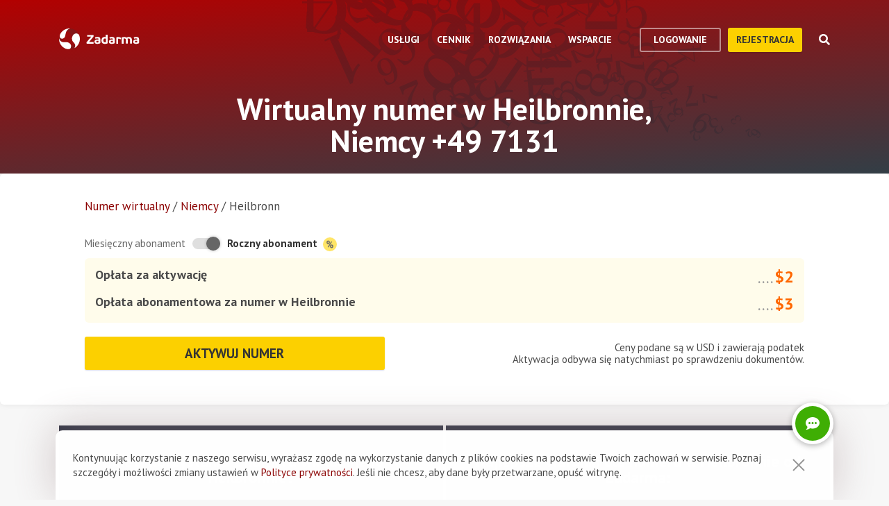

--- FILE ---
content_type: image/svg+xml
request_url: https://zadarma.com/v2/img/payment-logos/mastercard.svg
body_size: 1129
content:
<svg width="256" height="199" viewBox="0 0 256 199" xmlns="http://www.w3.org/2000/svg" preserveAspectRatio="xMidYMid"><path d="M46.54 198.011V184.84c0-5.05-3.074-8.342-8.343-8.342-2.634 0-5.488.878-7.464 3.732-1.536-2.415-3.731-3.732-7.024-3.732-2.196 0-4.39.658-6.147 3.073v-2.634h-4.61v21.074h4.61v-11.635c0-3.731 1.976-5.488 5.05-5.488 3.072 0 4.61 1.976 4.61 5.488v11.635h4.61v-11.635c0-3.731 2.194-5.488 5.048-5.488 3.074 0 4.61 1.976 4.61 5.488v11.635h5.05zm68.271-21.074h-7.463v-6.366h-4.61v6.366h-4.171v4.17h4.17v9.66c0 4.83 1.976 7.683 7.245 7.683 1.976 0 4.17-.658 5.708-1.536l-1.318-3.952c-1.317.878-2.853 1.098-3.951 1.098-2.195 0-3.073-1.317-3.073-3.513v-9.44h7.463v-4.17zm39.076-.44c-2.634 0-4.39 1.318-5.488 3.074v-2.634h-4.61v21.074h4.61v-11.854c0-3.512 1.536-5.488 4.39-5.488.878 0 1.976.22 2.854.439l1.317-4.39c-.878-.22-2.195-.22-3.073-.22zm-59.052 2.196c-2.196-1.537-5.269-2.195-8.562-2.195-5.268 0-8.78 2.634-8.78 6.805 0 3.513 2.634 5.488 7.244 6.147l2.195.22c2.415.438 3.732 1.097 3.732 2.195 0 1.536-1.756 2.634-4.83 2.634-3.073 0-5.488-1.098-7.025-2.195l-2.195 3.512c2.415 1.756 5.708 2.634 9 2.634 6.147 0 9.66-2.853 9.66-6.805 0-3.732-2.854-5.708-7.245-6.366l-2.195-.22c-1.976-.22-3.512-.658-3.512-1.975 0-1.537 1.536-2.415 3.951-2.415 2.635 0 5.269 1.097 6.586 1.756l1.976-3.732zm122.495-2.195c-2.635 0-4.391 1.317-5.489 3.073v-2.634h-4.61v21.074h4.61v-11.854c0-3.512 1.537-5.488 4.39-5.488.879 0 1.977.22 2.855.439l1.317-4.39c-.878-.22-2.195-.22-3.073-.22zm-58.833 10.976c0 6.366 4.39 10.976 11.196 10.976 3.073 0 5.268-.658 7.463-2.414l-2.195-3.732c-1.756 1.317-3.512 1.975-5.488 1.975-3.732 0-6.366-2.634-6.366-6.805 0-3.951 2.634-6.586 6.366-6.805 1.976 0 3.732.658 5.488 1.976l2.195-3.732c-2.195-1.757-4.39-2.415-7.463-2.415-6.806 0-11.196 4.61-11.196 10.976zm42.588 0v-10.537h-4.61v2.634c-1.537-1.975-3.732-3.073-6.586-3.073-5.927 0-10.537 4.61-10.537 10.976 0 6.366 4.61 10.976 10.537 10.976 3.073 0 5.269-1.097 6.586-3.073v2.634h4.61v-10.537zm-16.904 0c0-3.732 2.415-6.805 6.366-6.805 3.732 0 6.367 2.854 6.367 6.805 0 3.732-2.635 6.805-6.367 6.805-3.951-.22-6.366-3.073-6.366-6.805zm-55.1-10.976c-6.147 0-10.538 4.39-10.538 10.976 0 6.586 4.39 10.976 10.757 10.976 3.073 0 6.147-.878 8.562-2.853l-2.196-3.293c-1.756 1.317-3.951 2.195-6.146 2.195-2.854 0-5.708-1.317-6.367-5.05h15.587v-1.755c.22-6.806-3.732-11.196-9.66-11.196zm0 3.951c2.853 0 4.83 1.757 5.268 5.05h-10.976c.439-2.854 2.415-5.05 5.708-5.05zm114.372 7.025v-18.879h-4.61v10.976c-1.537-1.975-3.732-3.073-6.586-3.073-5.927 0-10.537 4.61-10.537 10.976 0 6.366 4.61 10.976 10.537 10.976 3.074 0 5.269-1.097 6.586-3.073v2.634h4.61v-10.537zm-16.903 0c0-3.732 2.414-6.805 6.366-6.805 3.732 0 6.366 2.854 6.366 6.805 0 3.732-2.634 6.805-6.366 6.805-3.952-.22-6.366-3.073-6.366-6.805zm-154.107 0v-10.537h-4.61v2.634c-1.537-1.975-3.732-3.073-6.586-3.073-5.927 0-10.537 4.61-10.537 10.976 0 6.366 4.61 10.976 10.537 10.976 3.074 0 5.269-1.097 6.586-3.073v2.634h4.61v-10.537zm-17.123 0c0-3.732 2.415-6.805 6.366-6.805 3.732 0 6.367 2.854 6.367 6.805 0 3.732-2.635 6.805-6.367 6.805-3.951-.22-6.366-3.073-6.366-6.805z"/><path fill="#FF5F00" d="M93.298 16.903h69.15v124.251h-69.15z"/><path d="M97.689 79.029c0-25.245 11.854-47.637 30.074-62.126C114.373 6.366 97.47 0 79.03 0 35.343 0 0 35.343 0 79.029c0 43.685 35.343 79.029 79.029 79.029 18.44 0 35.343-6.366 48.734-16.904-18.22-14.269-30.074-36.88-30.074-62.125z" fill="#EB001B"/><path d="M255.746 79.029c0 43.685-35.343 79.029-79.029 79.029-18.44 0-35.343-6.366-48.734-16.904 18.44-14.488 30.075-36.88 30.075-62.125 0-25.245-11.855-47.637-30.075-62.126C141.373 6.366 158.277 0 176.717 0c43.686 0 79.03 35.563 79.03 79.029z" fill="#F79E1B"/></svg>